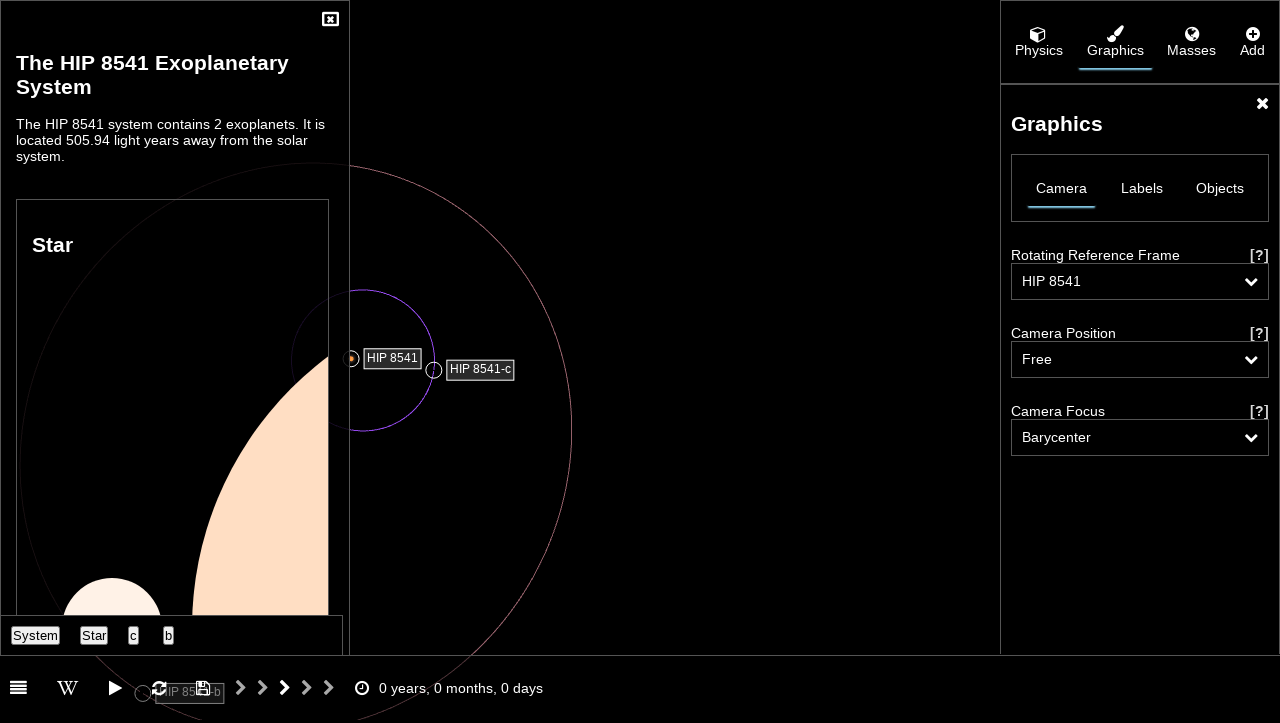

--- FILE ---
content_type: text/html; charset=UTF-8
request_url: https://gravitysimulator.org/exoplanets/hip-8541-system-with-2-exoplanets/
body_size: 6441
content:
<!DOCTYPE html><html lang="en"><head><meta charSet="utf-8"/><meta http-equiv="x-ua-compatible" content="ie=edge"/><meta name="viewport" content="width=device-width, initial-scale=1, shrink-to-fit=no"/><style data-href="/styles.923d3ddbe1e3d3c9fe95.css">.graphics-2d-canvas{position:absolute;top:0;left:0}.nav{display:flex;justify-content:space-evenly;list-style:none;margin:0;border:1px solid #545454;padding:15px 0;background-color:rgba(0,0,0,.8);min-width:100%;overflow-x:auto}@media screen and (max-width:700px){.nav{justify-content:flex-start}}.nav-item{text-align:center;cursor:pointer;padding:10px;border-radius:3px}.nav-item:hover{box-shadow:0 4px 2px -2px #87ceeb}.nav-item i{display:block}header{padding:15px;position:fixed;z-index:15;top:0;width:100%;background-color:#000;border-bottom:1px solid #545454;height:60px;display:flex;justify-content:space-between;align-items:center}header h1{font-size:25px;width:-webkit-fit-content;width:-moz-fit-content;width:fit-content}.contact-modal-wrapper{position:fixed;z-index:99999;top:0;bottom:0;left:0;right:0;background-color:#000}.contact-modal-wrapper .modal{display:flex;align-items:center;justify-content:center}.contact-modal-wrapper .modal form{width:350px}.contact-modal-wrapper .modal input,.contact-modal-wrapper .modal textarea{width:350px;background-color:#000;display:block;border:1px solid #545454;padding:8px;color:#fff}.contact-modal-wrapper .modal textarea{height:150px}.contact-modal-wrapper .modal .button{color:#fff;width:350px}.scenarios-wrapper{width:100%;overflow:hidden;position:relative;margin-top:60px;padding-bottom:110px}.nav-item,.scenarios-wrapper>.nav:nth-of-type(2)>a{white-space:nowrap}.scenarios-gallery{margin-top:10px;width:100%;justify-content:space-evenly;display:grid;grid-template-columns:repeat(auto-fill,250px);grid-gap:2rem;padding:0 10px}.scenario-link{background-color:rgba(0,0,0,.7);width:250px;height:150px;overflow:hidden;position:relative;border:1px solid #545454}.scenario-link:hover{box-shadow:0 0 5px 2px #87ceeb}.scenario-name{position:absolute;bottom:0;z-index:3;font-weight:700;width:100%;text-align:center;text-shadow:2px 2px #000;padding:0 15px}.navigation-scenarios-title{text-shadow:2px 2px #000;padding:10px 15px;font-size:16px}.selected-option{width:inherit;background-color:rgba(0,0,0,.5);border:1px solid #545454;padding:10px;line-height:15px;cursor:pointer}.selected-option i{float:right;-webkit-transition:-webkit-transform .3s ease-in;transition:-webkit-transform .3s ease-in;transition:transform .3s ease-in;transition:transform .3s ease-in,-webkit-transform .3s ease-in;font-size:1em!important}.selected-option .rotated-chevron{-webkit-transform:rotate(180deg);transform:rotate(180deg)}.options{position:absolute;z-index:2;width:100%;background-color:#191919;border:1px solid #545454;border-top:none;max-height:150px;white-space:nowrap;overflow:auto;cursor:pointer}.options *{display:block;padding:10px;border-bottom:1px solid #000}.options :hover{font-weight:700}.toggle-wrapper{display:flex;justify-content:space-between;align-items:center;margin-top:25px}.toggle-wrapper:last-child{margin-left:auto}.toggle-switch input[type=checkbox]{display:none}.toggle-switch label{cursor:pointer}.toggle-switch label .toggle-track{display:block;height:25px;width:60px;background:#1d1c1c;border-radius:10px;position:relative;border:2px solid #534e4e}.toggle-switch .toggle-track:before{content:"";display:inline-block;height:20px;width:20px;background:#d8d8d8;border-radius:10px;position:absolute;top:0;right:0;-webkit-transition:right .1s ease-in;transition:right .1s ease-in}.toggle-switch input[type=checkbox]:checked+label .toggle-track:before{background:#545454;right:40px}.tip-trigger{color:#d8d8d8;font-weight:700;float:right}.tip{position:absolute;z-index:999;width:100%;max-width:70%;padding:10px;background-color:#191919;border:1px solid #545454}.range-wrapper{width:100%;position:relative;margin:7px 0;display:flex;align-items:center}input.slider[type=range]{-webkit-appearance:none;width:calc(100% - 85px);background:#585858;height:2px;margin-left:0;margin-top:0}input.slider[type=range]::-webkit-slider-thumb{-webkit-appearance:none;background-color:#d8d8d8;border:1px solid #545454;width:20px;height:20px;border-radius:100%}input.slider[type=range]:focus{outline:none}.slider-value{border:1px solid #585858;width:90px;margin-left:5px;padding:2.5px;border-radius:4px;white-space:nowrap;overflow:hidden;text-overflow:ellipsis}body{overflow-x:hidden}.credits-wrapper{position:relative;min-height:100vh;margin:50px auto 0;background-color:rgba(0,0,0,.5);width:100vw;padding:20px}.credits-wrapper h2{font-size:22px;margin:60px 0 50px}.credits-wrapper h3{margin-top:40px;font-size:17px}.credits-wrapper .credits-learn-more{color:#87ceeb;font-weight:700;font-size:14px}.credits-wrapper button,.credits-wrapper input,.credits-wrapper textarea{width:300px;color:#fff;background-color:#000;border:1px solid #545454;padding:10px}.credits-wrapper textarea{height:250px}.credits-wrapper button:focus,.credits-wrapper input:focus,.credits-wrapper select:focus,.credits-wrapper textarea:focus{outline:none}.button.trajectory{position:absolute;z-index:20;top:50%;right:5px}.button.trajectory-planner{position:absolute;z-index:20;top:50%;left:5px}.spaceflight-disclaimer{font-weight:700;font-style:italic;color:red}.trajectory-table>tbody>tr>td{width:-webkit-fit-content;width:-moz-fit-content;width:fit-content;padding:0 0 0 15px;overflow:hidden}.trajectory-table>tbody>tr>td:first-child{padding-left:0}.trajectory-table>tbody>tr>td>i{font-style:italic}.trajectory-table>tr:nth-child(2n){background:transparent}.spacecraft-stats{border:1px solid #545454}.cockpit-dashboard .button{padding:10px;border:1px solid #545454}.trajectory-modal-wrapper{left:0;width:175px;border-right:1px solid #545454;overflow-x:hidden}.statistics-modal-wrapper,.trajectory-modal-wrapper{position:absolute;z-index:10;top:0;bottom:0;background-color:rgba(0,0,0,.7);max-height:100vh;overflow-y:auto;padding:10px}.statistics-modal-wrapper{right:0;width:140px;border:none;border-left:1px solid #545454}.modal-wrapper{z-index:999;top:0;left:0;width:350px;height:calc(100vh - 65px);background-color:rgba(0,0,0,.5)}.modal,.modal-wrapper{position:absolute;overflow:auto}.modal{background:rgba(0,0,0,.7);border:1px solid #545454;padding:15px}@media screen and (max-width:800px){.modal{align-items:baseline}}.loading-screen-wrapper{position:fixed;z-index:99999;top:0;bottom:0;left:0;right:0;background-color:#545454;background-image:url("https://d33wubrfki0l68.cloudfront.net/ac63b50264c1b6bdfe28dc2ba98a4493f3c4d184/5c791/static/background-c15b67a0030749367adfe3b04d5d692c.jpg");background-repeat:no-repeat;background-position:50%;background-size:cover;background-attachment:fixed;text-align:center}@-webkit-keyframes glow{to{text-shadow:15px 0 8px #fff}}@keyframes glow{to{text-shadow:15px 0 8px #fff}}.loading-screen-wrapper h1{margin-top:35vh;font-size:24px;font-weight:400}.loading-screen-wrapper .sub-title{font-size:12px;margin-top:8px;font-style:italic}.loading-screen-wrapper .asset-being-loaded{margin-top:15px;font-size:11px}.loading-screen-wrapper .author-title{font-size:10px;margin-top:15px;font-weight:700}.loading-screen-wrapper .splash-screen-image-credit{font-size:9px;width:90%;position:absolute;bottom:15px;left:50%;-webkit-transform:translateX(-50%);transform:translateX(-50%)}.loading-screen-wrapper .splash-screen-image-credit a{color:#add8e6}@media only screen and (min-width:800px){.loading-screen-wrapper h1{margin-top:45vh;font-size:44px}.loading-screen-wrapper .sub-title{font-size:25px;margin-top:25px}.loading-screen-wrapper .asset-being-loaded{margin-top:15px;font-size:14px}.loading-screen-wrapper .author-title{font-size:18px;margin-top:50px}.loading-screen-wrapper .splash-screen-image-credit{font-size:14px}}.absolute{position:absolute}.top{display:block;margin-top:25px}.text-input-field{width:100%;color:#fff}.save-scenario-modal-wrapper{position:absolute;top:50%;left:50%;-webkit-transform:translate(-50%,-50%);transform:translate(-50%,-50%);z-index:999;width:400px;background-color:rgba(0,0,0,.5);border:1px solid #545454;padding:10px}.saved-scenario-toaster{padding:15px;font-size:14px;font-weight:700;background-color:#228b22;color:#fff}button:focus,input:focus,select:focus,textarea:focus{outline:none}.number-picker-wrapper{position:absolute;z-index:100;bottom:30px;left:300px}.number-picker-wrapper i{padding:10px;font-size:2em!important;cursor:pointer}.extra-top{margin-top:55px}.time-step-picker-wrapper{display:flex;flex-direction:column;justify-items:center;width:-webkit-fit-content;width:-moz-fit-content;width:fit-content;margin-left:20px}.time-step-picker-wrapper i{padding:5px;cursor:pointer}.time-step-picker-wrapper span{display:block;width:100%;text-align:center}.italic{font-style:italic}.mass-table{width:100%}.mass-table tr td:nth-of-type(2){width:230px;overflow:hidden}.elapsed-time{display:flex;align-items:center;margin-left:15px}.elapsed-time :first-child{margin-right:10px}.box{position:relative;background-color:#000;border:1px solid #545454;padding:10px}.close-button{position:absolute;top:10px;right:10px;cursor:pointer}*{box-sizing:border-box;padding:0}::-webkit-scrollbar{width:7px}::-webkit-scrollbar-track{background-color:#545454}::-webkit-scrollbar-thumb{background:#545454;border-radius:2px}::-webkit-scrollbar:horizontal{height:7px}a:link,a:visited{text-decoration:inherit;color:#fff}ul{list-style:none;margin:0}input{border-radius:0}body{margin:0;font-family:Optima,Segoe,Segoe UI,Candara,Calibri,Arial,sans-serif;font-size:14px;color:#fff;background-color:#000}body i{font-family:FontAwesome;font-style:normal;color:#fff;font-size:1.2em!important}@media screen and (max-width:700px){body{overflow:auto}}.body-with-overflow-hidden{overflow:hidden}.button{text-align:center;cursor:pointer}.button:hover{text-shadow:2px 2px 8px #eee}.button i{display:block}.active{box-shadow:0 4px 2px -2px #87ceeb}.tabs-dropdown-wrapper{position:relative;width:inherit}.menu-bottom{position:absolute;width:150px;bottom:20px;left:50%;-webkit-transform:translateX(-50%);transform:translateX(-50%);display:flex;justify-content:space-evenly}.bottom-controls-bar{position:absolute;bottom:0;left:0;height:65px;z-index:99999;width:100%;padding:0 10px;background-color:rgba(0,0,0,.5);border-top:1px solid #545454;display:flex;align-items:center}.navigation{position:absolute;top:8px;left:10px}.play-pause,.reset,.wiki{margin-left:30px}.simulation-reset{position:absolute;top:8px;left:305px}.sidebar-wrapper{position:absolute;top:0;right:0;width:280px}.sidebar-wrapper .sidebar-content{height:calc(100vh - 150px);width:280px;float:right;background-color:rgba(0,0,0,.5);overflow:auto;padding-bottom:120px;border-bottom:none}.mass-tabs .mass-content{height:110px;overflow:auto;border:1px solid #545454}.mass-tabs .lazy-dog-wrapper{position:relative;width:100%;text-align:center;border:none;border-top:1px solid #545454;min-height:auto}.mass-tabs .lazy-dog-wrapper img{display:block}.save-scenario-wrapper{width:50%;text-align:center}.save-scenario-wrapper input{width:100%;color:#fff}.contributors{display:grid;grid-gap:50px;grid-template-columns:150px 150px 150px 150px}@media screen and (max-width:1200px){.contributors{width:-webkit-fit-content;width:-moz-fit-content;width:fit-content;grid-template-columns:150px 150px}.contributors .credits-resources{width:350px}}.contributors .contributor-avatar{height:150px;overflow:hidden}.contributors .credits-learn-more{font-weight:700;color:#87ceeb}@media screen and (max-width:400px){.rotate-to-landscape-prompt{position:absolute;z-index:1e+21;top:0;height:100%;left:0;width:100%;background-color:#545454;background-repeat:no-repeat;background-position:50%;background-size:cover;background-attachment:fixed;text-align:center}.rotate-to-landscape-prompt h1{margin-top:45vh}.rotate-to-landscape-prompt p{margin-top:10px}}.fade-enter{opacity:0}.fade-enter.fade-enter-active{opacity:1;-webkit-transition:opacity .25s ease-in;transition:opacity .25s ease-in}.fade-leave{opacity:1}.fade-leave.fade-leave-active{opacity:0;-webkit-transition:opacity .25s ease-in;transition:opacity .25s ease-in}.fall-enter{max-height:0}.fall-enter.fall-enter-active{max-height:150px;-webkit-transition:max-height .15s ease-in;transition:max-height .15s ease-in}.fall-leave{max-height:150px}.fall-leave.fall-leave-active{max-height:0;-webkit-transition:max-height .15s ease-in;transition:max-height .15s ease-in}.left-enter{-webkit-transform:translateX(-200px);transform:translateX(-200px)}.left-enter.left-enter-active{-webkit-transition:-webkit-transform .15s ease-in;transition:-webkit-transform .15s ease-in;transition:transform .15s ease-in;transition:transform .15s ease-in,-webkit-transform .15s ease-in}.left-enter.left-enter-active,.left-leave{-webkit-transform:translateX(0);transform:translateX(0)}.left-leave.left-leave-active{-webkit-transform:translateX(-200px);transform:translateX(-200px);-webkit-transition:-webkit-transform .15s ease-in;transition:-webkit-transform .15s ease-in;transition:transform .15s ease-in;transition:transform .15s ease-in,-webkit-transform .15s ease-in}.slide-enter{margin-right:-280px}.slide-enter.slide-enter-active{margin-right:0;-webkit-transition:margin-right .15s ease-in;transition:margin-right .15s ease-in}.slide-leave{margin-right:0}.slide-leave.slide-leave-active{margin-right:-280px;-webkit-transition:margin-right .15s ease-in;transition:margin-right .15s ease-in}.slide-left-enter{margin-left:-350px}.slide-left-enter.slide-left-enter-active{margin-left:0;-webkit-transition:margin-left .15s ease-in;transition:margin-left .15s ease-in}.slide-left-leave{margin-left:0}.slide-left-leave.slide-left-leave-active{margin-left:-350px;-webkit-transition:margin-left .15s ease-in;transition:margin-left .15s ease-in}.spinner{margin:100px auto 0;width:70px;text-align:center}.spinner>div{width:18px;height:18px;background-color:#d8d8d8;border-radius:100%;display:inline-block;-webkit-animation:sk-bouncedelay 1.4s ease-in-out infinite both;animation:sk-bouncedelay 1.4s ease-in-out infinite both}.spinner .bounce1{-webkit-animation-delay:-.32s;animation-delay:-.32s}.spinner .bounce2{-webkit-animation-delay:-.16s;animation-delay:-.16s}@-webkit-keyframes sk-bouncedelay{0%,80%,to{-webkit-transform:scale(0)}40%{-webkit-transform:scale(1)}}@keyframes sk-bouncedelay{0%,80%,to{-webkit-transform:scale(0);transform:scale(0)}40%{-webkit-transform:scale(1);transform:scale(1)}}.exoplanet-wiki-wrapper{padding-bottom:90px}.exoplanet-wiki-wrapper h1{margin-top:35px}.exoplanet-wiki-wrapper .exoplanets-navigation-menu{background-color:#000;position:fixed;bottom:65px;width:343px;left:0;z-index:2;border:1px solid #545454;border-bottom:none}.exoplanet-wiki-wrapper .exoplanets-navigation-menu li{display:inline-block;padding:10px;font-weight:700}.exoplanet-wiki-wrapper .celestial-object-wrapper{padding:15px;border:1px solid #545454;margin-top:35px;width:313px;overflow-x:auto}.exoplanet-wiki-wrapper .celestial-object-wrapper section{width:-webkit-fit-content;width:-moz-fit-content;width:fit-content}.exoplanet-wiki-wrapper .size-comparison-wrapper{display:flex;align-items:center;justify-content:space-evenly;padding:15px 15px 45px}.exoplanet-wiki-wrapper .celestial-sphere{color:#fff;border-radius:100%;background-color:#fff;position:relative;margin:0 15px}.exoplanet-wiki-wrapper .celestial-sphere label{text-align:center;bottom:-25px;position:absolute;left:50%;-webkit-transform:translateX(-50%);transform:translateX(-50%);white-space:nowrap;text-shadow:2px 1px #000}.exoplanet-wiki-wrapper table{margin-top:15px;width:100%}.exoplanet-wiki-wrapper td{padding:10px}.exoplanet-wiki-wrapper tr:nth-child(odd) td{background-color:transparent}.exoplanet-wiki-wrapper tr:nth-child(2n) td{background-color:#545454}.thrust-controls-wrapper{position:absolute;bottom:1em;left:50%;-webkit-transform:translateX(-50%);transform:translateX(-50%);width:100px;height:100px}.attitude-controls,.thrust-button{position:absolute;font-size:1.75em;cursor:pointer}.attitude-controls:hover,.thrust-button:hover{text-shadow:2px 2px 8px #d8d8d8}.attitude-controls.x-increment{left:15%}.attitude-controls.x-decrement,.attitude-controls.x-increment{top:calc(1.25em + 10px);-webkit-transform:translateX(-50%);transform:translateX(-50%)}.attitude-controls.x-decrement{left:85%}.attitude-controls.y-increment{top:10px}.attitude-controls.y-decrement,.attitude-controls.y-increment{left:50%;-webkit-transform:translateX(-50%);transform:translateX(-50%)}.attitude-controls.y-decrement{top:calc(2.5em + 10px)}.thrust-button{top:calc(1.25em + 10px);left:50%;-webkit-transform:translateX(-50%);transform:translateX(-50%)}.starship-simulation-wrapper .starship-scenario-controls-wrapper{position:absolute;top:0;left:50%;-webkit-transform:translateX(-50%);transform:translateX(-50%)}.starship-simulation-wrapper .starship-scenario-controls-wrapper .button{display:inline-block;padding:5px 10px}</style><meta name="generator" content="Gatsby 2.18.5"/><title data-react-helmet="true">Gravity Simulator | HIP 8541 - System With 2 Exoplanets </title><link data-react-helmet="true" rel="stylesheet" type="text/css" href="https://cdnjs.cloudflare.com/ajax/libs/font-awesome/4.7.0/css/font-awesome.min.css"/><meta data-react-helmet="true" name="description" content="3D visualisation and gravity simulation of the exoplanetary system HIP 8541, which contains 2 exoplanets and was discovered by the Multiple Observatories."/><meta data-react-helmet="true" name="author" content="Darrell Huffman"/><meta data-react-helmet="true" property="og:title" content="Gravity Simulator | HIP 8541 - System With 2 Exoplanets "/><meta data-react-helmet="true" property="og:type" content="website"/><meta data-react-helmet="true" property="og:url" content="https://gravitysimulator.org/exoplanets/hip-8541-system-with-2-exoplanets"/><meta data-react-helmet="true" property="og:description" content="3D visualisation and gravity simulation of the exoplanetary system HIP 8541, which contains 2 exoplanets and was discovered by the Multiple Observatories."/><meta data-react-helmet="true" property="og:image" content="https://www.gravitysimulator.org/images/social/HIP 8541 - System With 2 Exolanets .jpg"/><meta data-react-helmet="true" property="og:image:width" content="1200"/><meta data-react-helmet="true" property="og:image:height" content="1200"/><meta data-react-helmet="true" name="twitter:card" content="summary_large_image"/><meta data-react-helmet="true" property="twitter:domain" content="gravitysimulator.org"/><meta data-react-helmet="true" name="twitter:site" content="@Space_Darrell"/><meta data-react-helmet="true" name="twitter:title" content="Gravity Simulator | HIP 8541 - System With 2 Exoplanets "/><meta data-react-helmet="true" name="twitter:description" content="3D visualisation and gravity simulation of the exoplanetary system HIP 8541, which contains 2 exoplanets and was discovered by the Multiple Observatories."/><meta data-react-helmet="true" name="twitter:image" content="https://www.gravitysimulator.org/images/social/HIP 8541 - System With 2 Exolanets .jpg"/><script data-react-helmet="true" async="" src="https://www.googletagmanager.com/gtag/js?id=UA-153406767-1"></script><script data-react-helmet="true">
        window.dataLayer = window.dataLayer || [];
        function gtag(){dataLayer.push(arguments);}
        gtag('js', new Date());
        gtag('config', 'UA-153406767-1');
      </script><script data-react-helmet="true" type="application/ld+json">{"@context":"http://schema.org","@type":"SoftwareApplication","applicationCategory":"GameApplication","applicationSubCategory":"Science","name":"HIP 8541 - System With 2 Exoplanets ","image":"https://www.gravitysimulator.org/images/social/HIP 8541 - System With 2 Exolanets .jpg","description":"3D visualisation and gravity simulation of the exoplanetary system HIP 8541, which contains 2 exoplanets and was discovered by the Multiple Observatories.","about":{"@type":"Thing","description":"gravity, simulation, space"},"creator":{"@type":"Person","name":"Darrell Huffman & contributors","url":"https://github.com/TheHappyKoala/Harmony-of-the-Spheres"},"url":"https://gravitysimulator.org/exoplanets/hip-8541-system-with-2-exoplanets","operatingSystem":"All"}</script><link rel="canonical" href="https://gravitysimulator.org/exoplanets/hip-8541-system-with-2-exoplanets" data-baseprotocol="https:" data-basehost="gravitysimulator.org"/><link rel="sitemap" type="application/xml" href="/sitemap.xml"/><link as="script" rel="preload" href="/webpack-runtime-85d94cf26327baec93f9.js"/><link as="script" rel="preload" href="/app-d32f17bce932d6b33d6c.js"/><link as="script" rel="preload" href="/styles-02b18d6fd4c1f8ca0087.js"/><link as="script" rel="preload" href="/commons-ed3b7a6e5ad47d07a264.js"/><link as="script" rel="preload" href="/component---src-templates-simulator-container-tsx-7c40cd36a65fede2582e.js"/><link as="fetch" rel="preload" href="/page-data/exoplanets/hip-8541-system-with-2-exoplanets/page-data.json" crossorigin="anonymous"/></head><body class="body-with-overflow-hidden"><noscript id="gatsby-noscript">This app works best with JavaScript enabled.</noscript><div id="___gatsby"><div style="outline:none" tabindex="-1" role="group" id="gatsby-focus-wrapper"><canvas></canvas><canvas class="graphics-2d-canvas"></canvas><div class="sidebar-wrapper"><ul class="nav"><li class="nav-item "><span><i class="fas fa-cube"></i>Physics</span></li><li class="nav-item active"><span><i class="fas fa-paint-brush"></i>Graphics</span></li><li class="nav-item "><span><i class="fas fa-globe"></i>Masses</span></li><li class="nav-item "><span><i class="fas fa-plus-circle"></i>Add</span></li></ul><span><div class="sidebar-content box"><i class="fa fa-close close-button"></i><div data-label="Graphics" data-icon="fas fa-paint-brush"><h2>Graphics</h2><div class="vector-tabs"><ul class="nav"><li class="nav-item active"><span><i class=""></i>Camera</span></li><li class="nav-item "><span><i class=""></i>Labels</span></li><li class="nav-item "><span><i class=""></i>Objects</span></li></ul><span><div class="vector-content"><div data-label="Camera"><label class="top">Rotating Reference Frame<!-- --> <div class="tip-trigger">[?]</div><span></span></label><div class="tabs-dropdown-wrapper"><div data-options="false" class="selected-option"><i class="fa fa-chevron-down "></i></div><span></span></div><label class="top">Camera Position<!-- --> <div class="tip-trigger">[?]</div><span></span></label><div class="tabs-dropdown-wrapper"><div data-options="false" class="selected-option"><i class="fa fa-chevron-down "></i></div><span></span></div><label class="top">Camera Focus<!-- --> <div class="tip-trigger">[?]</div><span></span></label><div class="tabs-dropdown-wrapper"><div data-options="false" class="selected-option"><i class="fa fa-chevron-down "></i></div><span></span></div></div></div></span></div></div></div></span></div><div class="bottom-controls-bar"><div class="button"><i class="fas fa-align-justify"></i></div><div class="button wiki"><i class="fas fa-wikipedia-w"></i></div><div class="button play-pause"><i class="fas fa-play"></i></div><div class="button reset"><i class="fas fa-refresh"></i></div><div class="button reset"><i class="fas fa-save"></i></div><div class="time-step-picker-wrapper"></div><div class="elapsed-time"> <i class="fas fa-clock-o"></i><span>NaN years, NaN months, NaN days</span></div></div><span><div class="modal-wrapper"><section class="modal"><div class="exoplanet-wiki-wrapper">
  <ul class="exoplanets-navigation-menu">
  <li><button href="#system">System</button>
  <li><button href="#HIP 8541">Star</button>
  <li><button href="#HIP 8541-c">c</button></li> <li><button href="#HIP 8541-b">b</button></li>
  </ul>
  <h1 id="system">The HIP 8541 Exoplanetary System</h1>
  <p>The HIP 8541 system contains 2 exoplanets. It is located 505.94 light years away from the solar system.</p>
    <div class="celestial-object-wrapper" id="HIP 8541">
  <section>
  <h2>Star</h2>
  <div class="size-comparison-wrapper">
  <div class="celestial-sphere" style="width: 100px; height: 100px; background-color: rgb(255, 242.3979365143785, 230.54885609599933);">
    <label>Sun</label>
  </div>
  <div class="celestial-sphere" style="width: 678px; height: 678px; background-color: rgb(255, 222.04651905816235, 195.46527578957722)">
<label>HIP 8541</label>
</div>
</div>
  </section>
  <table cellspacing="0">
  <tr>
    <td>Mass</td>
    <td>2.01 solar masses</td>
  </tr>
  <tr>
    <td>Radius</td>
    <td>6.78 solar radiae</td>
  </tr>
  <tr>
    <td>Temperature</td>
    <td>4708.93 kelvin</td>
  </tr>
  <tr>
    <td>Stellar Metallicity</td>
    <td>-0.15 decimal exponent</td>
  </tr>
  <tr>
    <td>Age</td>
    <td>- billion years</td>
  </tr>
</table>
</div>
     
    <div class="celestial-object-wrapper" id="HIP 8541-c">
      <section>
        <h2>HIP 8541-c</h2>
        <p>     At more than 50 Earth masses, HIP 8541 c is a gas giant, a planet whose mass is mostly made up of hydrogen and helium, like Jupiter and Saturn. </p>
        <div class="size-comparison-wrapper">
          <div class="celestial-sphere" style="width: 10px; height: 10px;">
            <label>Earth</label>
          </div>
          <div class="celestial-sphere" style="width: 139px; height: 139px;">
            <label>HIP 8541-c</label>
          </div>
        </div>
        <table cellspacing="0">
          <tr>
            <td>Mass</td>
            <td>253.391 Earth masses</td>
          </tr>
          <tr>
            <td>Density</td>
            <td>0.518 grams per cubic centimeter</td>
          </tr>
          <tr>
            <td>Radius</td>
            <td>13.900 Earth radiae</td>
          </tr>
          <tr>
            <td>Semi-major Axis</td>
            <td>0.922152 AU</td>
          </tr>
          <tr>
            <td>Eccentricity</td>
            <td>0.168579</td>
          </tr>
          <tr>
            <td>Orbital Period</td>
            <td>228.537 days</td>
          </tr>
          <tr>
            <td>Discovery Method</td>
            <td>Radial Velocity</td>
          </tr>
          <tr>
            <td>Discovery Facility</td>
            <td>Multiple Observatories</td>
          </tr>
          <tr>
            <td>Discovery Telescope</td>
            <td>Multiple Telescopes</td>
          </tr>
          <tr>
            <td>Discovery Instrument</td>
            <td>Multiple Instruments</td>
          </tr>
          <tr>
            <td>Discovery Date</td>
            <td>2022-09</td>
          </tr>
          <tr>
            <td>Reference</td>
            <td><a refstr=FENG_ET_AL__2022 href=https://ui.adsabs.harvard.edu/abs/2022ApJS..262...21F/abstract target=ref>Feng et al. 2022</a></td>
          </tr>
        </table>
      </section>
    </div></a>  
    <div class="celestial-object-wrapper" id="HIP 8541-b">
      <section>
        <h2>HIP 8541-b</h2>
        <p>     At more than 50 Earth masses, HIP 8541 b is a gas giant, a planet whose mass is mostly made up of hydrogen and helium, like Jupiter and Saturn. </p>
        <div class="size-comparison-wrapper">
          <div class="celestial-sphere" style="width: 10px; height: 10px;">
            <label>Earth</label>
          </div>
          <div class="celestial-sphere" style="width: 126px; height: 126px;">
            <label>HIP 8541-b</label>
          </div>
        </div>
        <table cellspacing="0">
          <tr>
            <td>Mass</td>
            <td>2621.631 Earth masses</td>
          </tr>
          <tr>
            <td>Density</td>
            <td>7.200 grams per cubic centimeter</td>
          </tr>
          <tr>
            <td>Radius</td>
            <td>12.600 Earth radiae</td>
          </tr>
          <tr>
            <td>Semi-major Axis</td>
            <td>3.736626 AU</td>
          </tr>
          <tr>
            <td>Eccentricity</td>
            <td>0.360464</td>
          </tr>
          <tr>
            <td>Orbital Period</td>
            <td>1852.144 days</td>
          </tr>
          <tr>
            <td>Discovery Method</td>
            <td>Radial Velocity</td>
          </tr>
          <tr>
            <td>Discovery Facility</td>
            <td>Multiple Observatories</td>
          </tr>
          <tr>
            <td>Discovery Telescope</td>
            <td>Multiple Telescopes</td>
          </tr>
          <tr>
            <td>Discovery Instrument</td>
            <td>Multiple Instruments</td>
          </tr>
          <tr>
            <td>Discovery Date</td>
            <td>2016-05</td>
          </tr>
          <tr>
            <td>Reference</td>
            <td><a refstr=JONES_ET_AL__2016 href=https://ui.adsabs.harvard.edu/abs/2016A&A...590A..38J/abstract target=ref>Jones et al. 2016</a></td>
          </tr>
        </table>
      </section>
    </div></a>
  </div><i class="fa fa-window-close-o fa-2x close-button"></i></section></div></span><span></span></div></div><script id="gatsby-script-loader">/*<![CDATA[*/window.pagePath="/exoplanets/hip-8541-system-with-2-exoplanets";/*]]>*/</script><script id="gatsby-chunk-mapping">/*<![CDATA[*/window.___chunkMapping={"app":["/app-d32f17bce932d6b33d6c.js"],"component---src-templates-hall-of-fame-planets-navigation-tsx":["/component---src-templates-hall-of-fame-planets-navigation-tsx-0d1ad2b3a506ab69ca29.js"],"component---src-templates-by-date-navigation-tsx":["/component---src-templates-by-date-navigation-tsx-7eeebdd0f37772dd17e1.js"],"component---src-templates-navigation-tsx":["/component---src-templates-navigation-tsx-0b784a052efeb1e92d30.js"],"component---src-templates-exoplanet-navigation-tsx":["/component---src-templates-exoplanet-navigation-tsx-65b9d8d0a757cc9b694e.js"],"component---src-templates-simulator-container-tsx":["/component---src-templates-simulator-container-tsx-7c40cd36a65fede2582e.js"],"component---src-templates-starship-scenario-tsx":["/component---src-templates-starship-scenario-tsx-40e10429d49da3cc8c22.js"],"component---src-pages-changelog-tsx":["/component---src-pages-changelog-tsx-681749e36ba3ba085284.js"],"component---src-pages-contact-tsx":["/component---src-pages-contact-tsx-862ef3f3a9e773f6ab3b.js"],"component---src-pages-credits-tsx":["/component---src-pages-credits-tsx-44d90ca339a3d15f52d6.js"]};/*]]>*/</script><script async src='https://d33wubrfki0l68.cloudfront.net/bundles/29b5e9dcf89462ff75645b463b8f55fbeaeaa23e.js'></script></body></html>

--- FILE ---
content_type: application/javascript; charset=UTF-8
request_url: https://gravitysimulator.org/styles-02b18d6fd4c1f8ca0087.js
body_size: 163
content:
(window.webpackJsonp=window.webpackJsonp||[]).push([[1],{"2byh":function(n,c,o){},"6SOc":function(n,c,o){},GuyZ:function(n,c,o){},JSPz:function(n,c,o){},KAis:function(n,c,o){},KwvB:function(n,c,o){},MnHQ:function(n,c,o){},POBM:function(n,c,o){},Qc2w:function(n,c,o){},VbZX:function(n,c,o){},dtVb:function(n,c,o){},ePqb:function(n,c,o){},slrA:function(n,c,o){},tdWV:function(n,c,o){},vXFz:function(n,c,o){},xcBj:function(n,c,o){}}]);
//# sourceMappingURL=styles-02b18d6fd4c1f8ca0087.js.map